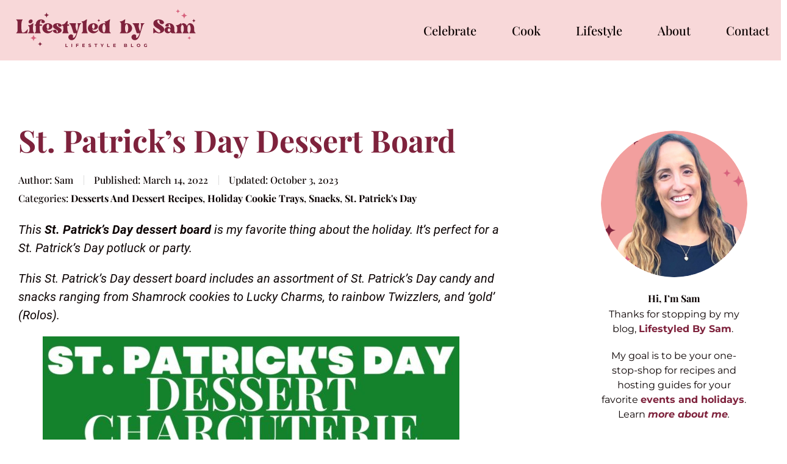

--- FILE ---
content_type: image/svg+xml
request_url: https://lifestyledbysam.com/wp-content/uploads/2020/10/Lifestyled-by-Sam-Icon-Long-75-%C3%97-300-px.svg
body_size: 5587
content:
<svg xmlns="http://www.w3.org/2000/svg" xmlns:xlink="http://www.w3.org/1999/xlink" width="300" viewBox="0 0 224.87999 56.249996" height="75" preserveAspectRatio="xMidYMid meet"><defs><g></g><clipPath id="54574a5597"><path d="M 1.421875 16 L 17 16 L 17 34 L 1.421875 34 Z M 1.421875 16 " clip-rule="nonzero"></path></clipPath><clipPath id="cf5326d7ee"><path d="M 19.082031 35.070312 L 27.222656 35.070312 L 27.222656 43.214844 L 19.082031 43.214844 Z M 19.082031 35.070312 " clip-rule="nonzero"></path></clipPath><clipPath id="8a53a4c770"><path d="M 28.460938 43.765625 L 34.382812 43.765625 L 34.382812 49.683594 L 28.460938 49.683594 Z M 28.460938 43.765625 " clip-rule="nonzero"></path></clipPath><clipPath id="a83cce00b6"><path d="M 204.164062 7.449219 L 212.304688 7.449219 L 212.304688 15.589844 L 204.164062 15.589844 Z M 204.164062 7.449219 " clip-rule="nonzero"></path></clipPath><clipPath id="45e8d51486"><path d="M 198.210938 3.828125 L 203.390625 3.828125 L 203.390625 9.007812 L 198.210938 9.007812 Z M 198.210938 3.828125 " clip-rule="nonzero"></path></clipPath><clipPath id="fba1a96b18"><path d="M 101.699219 15.925781 L 105.398438 15.925781 L 105.398438 19.628906 L 101.699219 19.628906 Z M 101.699219 15.925781 " clip-rule="nonzero"></path></clipPath><clipPath id="bbf083ccc3"><path d="M 217.910156 15.589844 L 222.347656 15.589844 L 222.347656 20.03125 L 217.910156 20.03125 Z M 217.910156 15.589844 " clip-rule="nonzero"></path></clipPath><clipPath id="dec11ed632"><path d="M 212.304688 36.796875 L 216.746094 36.796875 L 216.746094 41.234375 L 212.304688 41.234375 Z M 212.304688 36.796875 " clip-rule="nonzero"></path></clipPath><clipPath id="3fb78c15e3"><path d="M 35.824219 7.699219 L 42.484375 7.699219 L 42.484375 14.359375 L 35.824219 14.359375 Z M 35.824219 7.699219 " clip-rule="nonzero"></path></clipPath></defs><g clip-path="url(#54574a5597)"><g fill="#7e223c" fill-opacity="1"><g transform="translate(1.887111, 37.376639)"><g><path d="M 13.613281 -8.648438 C 12.742188 -7.476562 10.695312 -4.894531 8.617188 -4.894531 L 7.511719 -4.894531 C 6.402344 -6.070312 6.269531 -10.257812 6.269531 -12.507812 C 6.269531 -14.851562 6.402344 -19.246094 7.644531 -20.21875 C 8.011719 -20.484375 8.011719 -21.023438 7.308594 -21.023438 L 0.335938 -21.023438 C 0 -21.023438 -0.132812 -20.621094 0.199219 -20.351562 C 1.375 -19.480469 1.574219 -18.707031 1.574219 -17.5 L 1.574219 -7.511719 C 1.574219 -6.269531 1.375 -5.53125 0.199219 -4.660156 C -0.132812 -4.390625 0 -3.957031 0.335938 -3.957031 L 12.808594 -3.957031 C 13.445312 -3.957031 13.644531 -4.222656 13.714844 -4.894531 C 13.8125 -5.800781 14.316406 -8.28125 14.316406 -8.515625 C 14.316406 -8.886719 13.878906 -8.984375 13.613281 -8.648438 Z M 13.613281 -8.648438 "></path></g></g></g></g><g fill="#7e223c" fill-opacity="1"><g transform="translate(16.504275, 37.376639)"><g><path d="M 6.875 -3.957031 C 7.578125 -3.957031 7.578125 -4.527344 7.207031 -4.792969 C 5.96875 -5.734375 5.566406 -9.523438 6.472656 -15.488281 C 6.539062 -15.925781 6.875 -16.460938 6.167969 -16.328125 C 4.894531 -16.058594 3.554688 -13.878906 0.335938 -13.878906 C 0 -13.878906 -0.132812 -13.476562 0.199219 -13.210938 C 1.375 -12.304688 1.574219 -11.566406 1.574219 -10.328125 L 1.574219 -7.511719 C 1.574219 -6.269531 1.375 -5.53125 0.199219 -4.660156 C -0.132812 -4.390625 0 -3.957031 0.335938 -3.957031 Z M 2.515625 -16.125 C 3.890625 -16.125 5.230469 -17.234375 5.53125 -18.574219 C 5.832031 -19.949219 4.960938 -21.023438 3.621094 -21.023438 C 2.246094 -21.023438 0.90625 -19.949219 0.601562 -18.574219 C 0.300781 -17.234375 1.171875 -16.125 2.515625 -16.125 Z M 2.515625 -16.125 "></path></g></g></g><g fill="#7e223c" fill-opacity="1"><g transform="translate(24.449831, 37.376639)"><g><path d="M 8.582031 -14.886719 L 6.304688 -14.886719 C 6.570312 -17.636719 7.277344 -20.082031 8.214844 -20.082031 C 8.71875 -20.082031 8.71875 -19.3125 8.316406 -18.40625 C 7.375 -16.195312 12.539062 -15.589844 12.671875 -18.070312 C 12.707031 -19.480469 10.964844 -21.023438 7.878906 -21.023438 C 4.292969 -21.023438 1.574219 -18.574219 1.574219 -14.953125 L 1.574219 -14.886719 L 1.039062 -14.886719 C 0.570312 -14.886719 0.4375 -14.519531 0.4375 -14.082031 C 0.4375 -13.644531 0.570312 -13.277344 1.039062 -13.277344 L 1.574219 -13.277344 L 1.574219 -7.511719 C 1.574219 -6.269531 1.375 -5.53125 0.199219 -4.660156 C -0.132812 -4.390625 0 -3.957031 0.335938 -3.957031 L 6.972656 -3.957031 C 7.710938 -3.957031 7.679688 -4.527344 7.34375 -4.792969 C 6.570312 -5.363281 6.203125 -9.1875 6.203125 -12.507812 L 6.203125 -13.277344 L 8.582031 -13.277344 C 9.019531 -13.277344 9.152344 -13.644531 9.152344 -14.082031 C 9.152344 -14.519531 9.019531 -14.886719 8.582031 -14.886719 Z M 8.582031 -14.886719 "></path></g></g></g><g fill="#7e223c" fill-opacity="1"><g transform="translate(34.038143, 37.376639)"><g><path d="M 11.9375 -7.8125 C 10.996094 -6.570312 8.953125 -6.136719 7.710938 -6.472656 C 6.371094 -6.875 5.632812 -7.8125 5.296875 -8.917969 C 6 -8.617188 6.773438 -8.414062 7.644531 -8.414062 C 10.257812 -8.414062 12.40625 -10.191406 12.40625 -12.371094 C 12.40625 -14.585938 9.589844 -16.363281 6.972656 -16.363281 C 2.949219 -16.363281 0 -13.578125 0 -10.160156 C 0 -6.738281 2.984375 -3.957031 6.707031 -3.957031 C 9.289062 -3.957031 11.535156 -5.332031 12.640625 -7.308594 C 12.839844 -7.679688 12.269531 -8.246094 11.9375 -7.8125 Z M 6.804688 -15.421875 C 7.710938 -15.421875 8.347656 -14.046875 8.347656 -12.371094 C 8.347656 -10.730469 7.710938 -9.355469 6.804688 -9.355469 C 6 -9.355469 5.164062 -10.460938 5.164062 -12.238281 C 5.164062 -14.382812 6.269531 -15.421875 6.804688 -15.421875 Z M 6.804688 -15.421875 "></path></g></g></g><g fill="#7e223c" fill-opacity="1"><g transform="translate(47.079601, 37.376639)"><g><path d="M 4.625 -14.550781 C 4.792969 -15.691406 6.402344 -15.824219 6.269531 -13.980469 C 6 -11.03125 11.667969 -11.535156 10.496094 -14.117188 C 9.757812 -15.757812 7.242188 -16.394531 5.128906 -16.363281 L 5.0625 -16.363281 C 2.078125 -16.261719 -0.269531 -14.683594 0.0351562 -12.203125 C 0.4375 -8.851562 6.707031 -8.617188 6.035156 -5.765625 C 5.800781 -4.660156 4.257812 -4.492188 4.425781 -6.335938 C 4.660156 -9.289062 -1.003906 -8.785156 0.167969 -6.203125 C 0.90625 -4.59375 3.386719 -3.921875 5.53125 -3.957031 L 5.597656 -3.988281 C 8.515625 -4.058594 10.964844 -6.070312 10.660156 -7.945312 C 10.160156 -11.03125 4.125 -11.667969 4.625 -14.550781 Z M 4.625 -14.550781 "></path></g></g></g><g fill="#7e223c" fill-opacity="1"><g transform="translate(58.109515, 37.376639)"><g><path d="M 8.246094 -14.886719 L 6.707031 -14.886719 C 6.804688 -15.992188 6.972656 -17.132812 7.175781 -18.304688 C 7.242188 -18.742188 6.941406 -19.277344 6.269531 -19.011719 C 4.695312 -18.441406 3.988281 -14.886719 0.769531 -14.886719 L 0.570312 -14.886719 C 0.132812 -14.886719 0 -14.519531 0 -14.082031 C 0 -13.644531 0.132812 -13.277344 0.570312 -13.277344 L 1.308594 -13.277344 C 1.777344 -12.171875 1.742188 -10.660156 1.742188 -9.789062 C 1.742188 -8.347656 1.777344 -5.832031 0.671875 -4.792969 C 0.335938 -4.492188 0.335938 -3.957031 0.769531 -3.957031 L 7.542969 -3.957031 C 8.28125 -3.957031 8.246094 -4.527344 7.914062 -4.792969 C 7.007812 -5.5 6.402344 -8.953125 6.605469 -13.277344 L 8.246094 -13.277344 C 8.683594 -13.277344 8.816406 -13.644531 8.816406 -14.082031 C 8.816406 -14.519531 8.683594 -14.886719 8.246094 -14.886719 Z M 8.246094 -14.886719 "></path></g></g></g><g fill="#7e223c" fill-opacity="1"><g transform="translate(67.194935, 37.376639)"><g><path d="M 14.382812 -16.363281 L 10.496094 -16.363281 C 10.058594 -16.363281 9.925781 -15.960938 10.160156 -15.65625 C 11.535156 -14.082031 9.523438 -6.671875 9.523438 -6.671875 L 9.453125 -6.371094 L 9.386719 -6.472656 C 9.21875 -6.773438 6.4375 -11.9375 8.148438 -15.65625 C 8.316406 -16.027344 8.148438 -16.363281 7.8125 -16.363281 L 0.503906 -16.363281 C -0.234375 -16.363281 -0.0351562 -15.792969 0.402344 -15.523438 C 1.339844 -14.953125 2.179688 -13.78125 3.386719 -9.757812 L 4.695312 -5.632812 C 5.0625 -4.460938 5.265625 -3.957031 6.605469 -3.957031 L 8.71875 -3.957031 L 8.347656 -2.882812 C 6.570312 2.246094 3.820312 2.75 4.492188 -0.132812 C 5.097656 -2.816406 1.207031 -3.621094 -0.636719 -1.207031 C -2.179688 0.839844 -0.738281 4.492188 2.917969 4.492188 C 4.863281 4.492188 7.277344 3.253906 8.917969 -1.644531 L 10.359375 -6.269531 L 12.371094 -12.808594 C 12.773438 -14.046875 13.109375 -14.988281 14.28125 -15.65625 C 14.71875 -15.925781 14.785156 -16.363281 14.382812 -16.363281 Z M 14.382812 -16.363281 "></path></g></g></g><g fill="#7e223c" fill-opacity="1"><g transform="translate(82.180876, 37.376639)"><g><path d="M 7.34375 -4.792969 C 6.101562 -5.734375 5.429688 -13.78125 6.605469 -20.183594 C 6.671875 -20.621094 6.972656 -21.191406 6.269531 -21.023438 C 5.027344 -20.789062 3.554688 -18.574219 0.335938 -18.574219 C 0 -18.574219 -0.132812 -18.171875 0.199219 -17.902344 C 1.375 -17.03125 1.574219 -16.292969 1.574219 -15.054688 L 1.574219 -7.511719 C 1.574219 -6.269531 1.375 -5.53125 0.199219 -4.660156 C -0.132812 -4.390625 0 -3.957031 0.335938 -3.957031 L 6.972656 -3.957031 C 7.710938 -3.957031 7.679688 -4.527344 7.34375 -4.792969 Z M 7.34375 -4.792969 "></path></g></g></g><g fill="#7e223c" fill-opacity="1"><g transform="translate(89.99232, 37.376639)"><g><path d="M 11.9375 -7.8125 C 10.996094 -6.570312 8.953125 -6.136719 7.710938 -6.472656 C 6.371094 -6.875 5.632812 -7.8125 5.296875 -8.917969 C 6 -8.617188 6.773438 -8.414062 7.644531 -8.414062 C 10.257812 -8.414062 12.40625 -10.191406 12.40625 -12.371094 C 12.40625 -14.585938 9.589844 -16.363281 6.972656 -16.363281 C 2.949219 -16.363281 0 -13.578125 0 -10.160156 C 0 -6.738281 2.984375 -3.957031 6.707031 -3.957031 C 9.289062 -3.957031 11.535156 -5.332031 12.640625 -7.308594 C 12.839844 -7.679688 12.269531 -8.246094 11.9375 -7.8125 Z M 6.804688 -15.421875 C 7.710938 -15.421875 8.347656 -14.046875 8.347656 -12.371094 C 8.347656 -10.730469 7.710938 -9.355469 6.804688 -9.355469 C 6 -9.355469 5.164062 -10.460938 5.164062 -12.238281 C 5.164062 -14.382812 6.269531 -15.421875 6.804688 -15.421875 Z M 6.804688 -15.421875 "></path></g></g></g><g fill="#7e223c" fill-opacity="1"><g transform="translate(103.033779, 37.376639)"><g><path d="M 14.851562 -4.660156 C 13.714844 -5.53125 13.476562 -6.269531 13.476562 -7.511719 L 13.476562 -14.382812 C 13.476562 -16.597656 13.644531 -17.703125 14.117188 -20.183594 C 14.183594 -20.621094 14.484375 -21.191406 13.78125 -21.023438 C 12.507812 -20.789062 11.03125 -18.574219 7.8125 -18.574219 C 7.476562 -18.574219 7.34375 -18.171875 7.710938 -17.902344 C 8.179688 -17.535156 8.515625 -16.898438 8.71875 -16.058594 C 8.082031 -16.261719 7.410156 -16.363281 6.707031 -16.363281 C 2.984375 -16.363281 0 -13.578125 0 -10.160156 C 0 -6.738281 2.984375 -3.957031 6.707031 -3.957031 L 14.753906 -3.957031 C 15.085938 -3.957031 15.222656 -4.390625 14.851562 -4.660156 Z M 4.761719 -10.160156 C 4.761719 -13.074219 5.632812 -15.421875 6.707031 -15.421875 C 7.746094 -15.421875 8.617188 -13.074219 8.617188 -10.160156 C 8.617188 -7.277344 7.746094 -4.894531 6.707031 -4.894531 C 5.632812 -4.894531 4.761719 -7.277344 4.761719 -10.160156 Z M 4.761719 -10.160156 "></path></g></g></g><g fill="#7e223c" fill-opacity="1"><g transform="translate(118.631291, 37.376639)"><g></g></g></g><g fill="#7e223c" fill-opacity="1"><g transform="translate(123.928315, 37.376639)"><g></g></g></g><g fill="#7e223c" fill-opacity="1"><g transform="translate(129.235991, 37.376639)"><g><path d="M 8.382812 -16.363281 C 7.578125 -16.363281 6.804688 -16.226562 6.101562 -15.992188 C 6.203125 -17.402344 6.371094 -18.84375 6.605469 -20.183594 C 6.671875 -20.621094 6.972656 -21.191406 6.269531 -21.023438 C 5.027344 -20.789062 3.554688 -18.574219 0.335938 -18.574219 C 0 -18.574219 -0.132812 -18.171875 0.199219 -17.902344 C 1.375 -17.03125 1.574219 -16.292969 1.574219 -15.054688 L 1.574219 -7.511719 C 1.574219 -6.269531 1.375 -5.53125 0.199219 -4.660156 C -0.132812 -4.390625 0 -3.957031 0.335938 -3.957031 L 8.382812 -3.957031 C 12.070312 -3.957031 15.085938 -6.738281 15.085938 -10.160156 C 15.085938 -13.578125 12.070312 -16.363281 8.382812 -16.363281 Z M 8.382812 -4.894531 C 7.308594 -4.894531 6.4375 -7.277344 6.4375 -10.160156 C 6.4375 -13.074219 7.308594 -15.421875 8.382812 -15.421875 C 9.453125 -15.421875 10.328125 -13.074219 10.328125 -10.160156 C 10.328125 -7.277344 9.453125 -4.894531 8.382812 -4.894531 Z M 8.382812 -4.894531 "></path></g></g></g><g fill="#7e223c" fill-opacity="1"><g transform="translate(144.825401, 37.376639)"><g><path d="M 14.382812 -16.363281 L 10.496094 -16.363281 C 10.058594 -16.363281 9.925781 -15.960938 10.160156 -15.65625 C 11.535156 -14.082031 9.523438 -6.671875 9.523438 -6.671875 L 9.453125 -6.371094 L 9.386719 -6.472656 C 9.21875 -6.773438 6.4375 -11.9375 8.148438 -15.65625 C 8.316406 -16.027344 8.148438 -16.363281 7.8125 -16.363281 L 0.503906 -16.363281 C -0.234375 -16.363281 -0.0351562 -15.792969 0.402344 -15.523438 C 1.339844 -14.953125 2.179688 -13.78125 3.386719 -9.757812 L 4.695312 -5.632812 C 5.0625 -4.460938 5.265625 -3.957031 6.605469 -3.957031 L 8.71875 -3.957031 L 8.347656 -2.882812 C 6.570312 2.246094 3.820312 2.75 4.492188 -0.132812 C 5.097656 -2.816406 1.207031 -3.621094 -0.636719 -1.207031 C -2.179688 0.839844 -0.738281 4.492188 2.917969 4.492188 C 4.863281 4.492188 7.277344 3.253906 8.917969 -1.644531 L 10.359375 -6.269531 L 12.371094 -12.808594 C 12.773438 -14.046875 13.109375 -14.988281 14.28125 -15.65625 C 14.71875 -15.925781 14.785156 -16.363281 14.382812 -16.363281 Z M 14.382812 -16.363281 "></path></g></g></g><g fill="#7e223c" fill-opacity="1"><g transform="translate(159.812674, 37.376639)"><g></g></g></g><g fill="#7e223c" fill-opacity="1"><g transform="translate(165.109698, 37.376639)"><g></g></g></g><g fill="#7e223c" fill-opacity="1"><g transform="translate(170.417366, 37.376639)"><g><path d="M 9.1875 -13.980469 C 7.039062 -15.457031 4.59375 -16.863281 4.929688 -18.941406 C 5.164062 -20.484375 7.777344 -20.6875 7.578125 -18.171875 C 7.277344 -14.117188 14.382812 -14.417969 12.910156 -17.972656 C 11.96875 -20.183594 8.816406 -21.089844 6.167969 -21.023438 L 6.070312 -21.023438 C 2.347656 -20.921875 -0.199219 -19.011719 0.101562 -15.558594 C 0.535156 -10.394531 9.589844 -9.386719 8.617188 -6.035156 C 8.046875 -4.023438 4.792969 -4.359375 1.105469 -9.824219 C 0.503906 -10.761719 0 -10.5625 0 -9.621094 L 0 -4.460938 C 0 -2.984375 1.777344 -5.363281 3.183594 -4.929688 C 4.390625 -4.558594 5.429688 -3.921875 7.375 -3.988281 L 7.476562 -3.988281 C 11.132812 -4.089844 13.847656 -6.636719 13.445312 -9.21875 C 13.144531 -11.230469 11.132812 -12.640625 9.1875 -13.980469 Z M 9.1875 -13.980469 "></path></g></g></g><g fill="#7e223c" fill-opacity="1"><g transform="translate(184.196382, 37.376639)"><g><path d="M 13.445312 -4.660156 C 12.269531 -5.53125 12.070312 -6.269531 12.070312 -7.511719 L 12.070312 -10.257812 C 12.070312 -13.878906 9.355469 -16.363281 5.765625 -16.363281 C 2.683594 -16.363281 1.003906 -14.820312 1.003906 -13.378906 C 1.003906 -11.433594 6.035156 -12.105469 5.332031 -13.746094 C 4.929688 -14.617188 4.929688 -15.421875 5.429688 -15.421875 C 6.636719 -15.421875 7.375 -13.210938 7.375 -11.265625 L 7.375 -10.257812 C 6.636719 -11.230469 5.429688 -11.867188 4.089844 -11.867188 C 1.84375 -11.867188 0 -10.09375 0 -7.914062 C 0 -5.734375 1.84375 -3.957031 4.089844 -3.957031 C 5.429688 -3.957031 6.636719 -4.59375 7.375 -5.566406 C 7.375 -5.566406 8.082031 -3.957031 9.890625 -3.957031 L 13.3125 -3.957031 C 13.679688 -3.957031 13.78125 -4.390625 13.445312 -4.660156 Z M 5.566406 -5.765625 C 4.660156 -5.765625 3.921875 -6.738281 3.921875 -7.914062 C 3.921875 -9.085938 4.660156 -10.058594 5.566406 -10.058594 C 6.503906 -10.058594 7.242188 -9.085938 7.242188 -7.914062 C 7.242188 -6.738281 6.503906 -5.765625 5.566406 -5.765625 Z M 5.566406 -5.765625 "></path></g></g></g><g fill="#7e223c" fill-opacity="1"><g transform="translate(198.243607, 37.376639)"><g><path d="M 23.839844 -4.660156 C 22.699219 -5.53125 22.464844 -6.269531 22.464844 -7.511719 L 22.464844 -9.722656 C 22.464844 -13.410156 20.25 -16.363281 17.167969 -16.363281 C 15.289062 -16.363281 14.148438 -14.519531 13.578125 -12.875 C 12.707031 -14.953125 10.996094 -16.363281 8.886719 -16.363281 C 7.777344 -16.363281 6.972656 -15.523438 6.335938 -14.449219 L 6.472656 -15.488281 C 6.539062 -15.925781 6.875 -16.460938 6.167969 -16.328125 C 4.894531 -16.058594 3.554688 -13.878906 0.335938 -13.878906 C 0 -13.878906 -0.132812 -13.476562 0.199219 -13.210938 C 1.375 -12.304688 1.574219 -11.566406 1.574219 -10.328125 L 1.574219 -7.511719 C 1.574219 -6.269531 1.375 -5.53125 0.199219 -4.660156 C -0.132812 -4.390625 0 -3.957031 0.335938 -3.957031 L 6.875 -3.957031 C 7.578125 -3.957031 7.578125 -4.527344 7.207031 -4.792969 C 6.269531 -5.5 5.800781 -7.84375 6.035156 -11.5 C 6.503906 -13.042969 7.074219 -14.519531 7.746094 -14.519531 C 9.925781 -14.519531 10.5625 -6.738281 8.414062 -4.792969 C 8.082031 -4.492188 8.046875 -3.957031 8.75 -3.957031 L 15.421875 -3.957031 C 15.757812 -3.957031 15.890625 -4.390625 15.558594 -4.660156 C 14.382812 -5.53125 14.183594 -6.269531 14.183594 -7.511719 L 14.183594 -9.722656 C 14.183594 -10.226562 14.148438 -10.695312 14.046875 -11.164062 C 14.550781 -13.074219 15.324219 -14.519531 16.160156 -14.519531 C 18.304688 -14.519531 18.875 -6.738281 16.730469 -4.792969 C 16.394531 -4.492188 16.363281 -3.957031 17.066406 -3.957031 L 23.738281 -3.957031 C 24.074219 -3.957031 24.207031 -4.390625 23.839844 -4.660156 Z M 23.839844 -4.660156 "></path></g></g></g><g clip-path="url(#cf5326d7ee)"><path fill="#d7617c" d="M 27.203125 39.132812 C 24.355469 39.800781 23.8125 40.34375 23.140625 43.191406 C 22.472656 40.34375 21.929688 39.800781 19.082031 39.132812 C 21.929688 38.460938 22.472656 37.917969 23.140625 35.070312 C 23.8125 37.917969 24.355469 38.460938 27.203125 39.132812 Z M 27.203125 39.132812 " fill-opacity="1" fill-rule="nonzero"></path></g><g clip-path="url(#8a53a4c770)"><path fill="#7e223c" d="M 34.015625 46.539062 C 32.066406 46.996094 31.695312 47.367188 31.238281 49.316406 C 30.78125 47.367188 30.410156 46.996094 28.460938 46.539062 C 30.410156 46.082031 30.78125 45.710938 31.238281 43.765625 C 31.695312 45.710938 32.066406 46.082031 34.015625 46.539062 Z M 34.015625 46.539062 " fill-opacity="1" fill-rule="nonzero"></path></g><g clip-path="url(#a83cce00b6)"><path fill="#d7617c" d="M 204.4375 11.65625 C 207.199219 11.007812 207.722656 10.484375 208.371094 7.726562 C 209.019531 10.484375 209.546875 11.007812 212.304688 11.65625 C 209.546875 12.304688 209.019531 12.832031 208.371094 15.589844 C 207.722656 12.832031 207.199219 12.304688 204.4375 11.65625 Z M 204.4375 11.65625 " fill-opacity="1" fill-rule="nonzero"></path></g><g clip-path="url(#45e8d51486)"><path fill="#d7617c" d="M 198.015625 6.320312 C 199.898438 5.875 200.257812 5.515625 200.703125 3.632812 C 201.148438 5.515625 201.507812 5.875 203.390625 6.320312 C 201.507812 6.765625 201.148438 7.125 200.703125 9.007812 C 200.257812 7.125 199.898438 6.765625 198.015625 6.320312 Z M 198.015625 6.320312 " fill-opacity="1" fill-rule="nonzero"></path></g><g clip-path="url(#fba1a96b18)"><path fill="#7e223c" d="M 101.363281 17.609375 C 102.777344 17.277344 103.046875 17.007812 103.382812 15.589844 C 103.714844 17.007812 103.984375 17.277344 105.398438 17.609375 C 103.984375 17.941406 103.714844 18.210938 103.382812 19.628906 C 103.046875 18.210938 102.777344 17.941406 101.363281 17.609375 Z M 101.363281 17.609375 " fill-opacity="1" fill-rule="nonzero"></path></g><g clip-path="url(#bbf083ccc3)"><path fill="#7e223c" d="M 222.582031 17.925781 C 220.941406 18.3125 220.628906 18.625 220.246094 20.265625 C 219.859375 18.625 219.546875 18.3125 217.910156 17.925781 C 219.546875 17.542969 219.859375 17.230469 220.246094 15.589844 C 220.628906 17.230469 220.941406 17.542969 222.582031 17.925781 Z M 222.582031 17.925781 " fill-opacity="1" fill-rule="nonzero"></path></g><g clip-path="url(#dec11ed632)"><path fill="#d7617c" d="M 216.976562 39.132812 C 215.339844 39.515625 215.027344 39.828125 214.640625 41.46875 C 214.257812 39.828125 213.945312 39.515625 212.304688 39.132812 C 213.945312 38.746094 214.257812 38.433594 214.640625 36.796875 C 215.027344 38.433594 215.339844 38.746094 216.976562 39.132812 Z M 216.976562 39.132812 " fill-opacity="1" fill-rule="nonzero"></path></g><g clip-path="url(#3fb78c15e3)"><path fill="#7e223c" d="M 42.476562 11.023438 C 40.140625 11.574219 39.699219 12.015625 39.148438 14.347656 C 38.601562 12.015625 38.15625 11.574219 35.824219 11.023438 C 38.15625 10.476562 38.601562 10.03125 39.148438 7.699219 C 39.699219 10.03125 40.140625 10.476562 42.476562 11.023438 Z M 42.476562 11.023438 " fill-opacity="1" fill-rule="nonzero"></path></g><g fill="#7e223c" fill-opacity="1"><g transform="translate(61.854917, 50.23844)"><g><path d="M 0.46875 -3.96875 L 1.390625 -3.96875 L 1.390625 -0.75 L 3.375 -0.75 L 3.375 0 L 0.46875 0 Z M 0.46875 -3.96875 "></path></g></g></g><g fill="#7e223c" fill-opacity="1"><g transform="translate(69.25867, 50.23844)"><g><path d="M 0.46875 -3.96875 L 1.390625 -3.96875 L 1.390625 0 L 0.46875 0 Z M 0.46875 -3.96875 "></path></g></g></g><g fill="#7e223c" fill-opacity="1"><g transform="translate(75.09537, 50.23844)"><g><path d="M 1.390625 -3.234375 L 1.390625 -2.1875 L 3.234375 -2.1875 L 3.234375 -1.453125 L 1.390625 -1.453125 L 1.390625 0 L 0.46875 0 L 0.46875 -3.96875 L 3.46875 -3.96875 L 3.46875 -3.234375 Z M 1.390625 -3.234375 "></path></g></g></g><g fill="#7e223c" fill-opacity="1"><g transform="translate(82.697849, 50.23844)"><g><path d="M 3.546875 -0.734375 L 3.546875 0 L 0.46875 0 L 0.46875 -3.96875 L 3.46875 -3.96875 L 3.46875 -3.234375 L 1.390625 -3.234375 L 1.390625 -2.375 L 3.234375 -2.375 L 3.234375 -1.65625 L 1.390625 -1.65625 L 1.390625 -0.734375 Z M 3.546875 -0.734375 "></path></g></g></g><g fill="#7e223c" fill-opacity="1"><g transform="translate(90.482017, 50.23844)"><g><path d="M 1.78125 0.0625 C 1.457031 0.0625 1.148438 0.0195312 0.859375 -0.0625 C 0.566406 -0.144531 0.332031 -0.253906 0.15625 -0.390625 L 0.46875 -1.078125 C 0.632812 -0.953125 0.832031 -0.851562 1.0625 -0.78125 C 1.300781 -0.707031 1.539062 -0.671875 1.78125 -0.671875 C 2.039062 -0.671875 2.234375 -0.707031 2.359375 -0.78125 C 2.484375 -0.863281 2.546875 -0.96875 2.546875 -1.09375 C 2.546875 -1.1875 2.507812 -1.265625 2.4375 -1.328125 C 2.363281 -1.390625 2.269531 -1.4375 2.15625 -1.46875 C 2.039062 -1.507812 1.882812 -1.554688 1.6875 -1.609375 C 1.382812 -1.679688 1.132812 -1.75 0.9375 -1.8125 C 0.75 -1.882812 0.582031 -2 0.4375 -2.15625 C 0.300781 -2.320312 0.234375 -2.535156 0.234375 -2.796875 C 0.234375 -3.023438 0.296875 -3.234375 0.421875 -3.421875 C 0.546875 -3.609375 0.734375 -3.753906 0.984375 -3.859375 C 1.234375 -3.972656 1.539062 -4.03125 1.90625 -4.03125 C 2.164062 -4.03125 2.414062 -4 2.65625 -3.9375 C 2.894531 -3.882812 3.109375 -3.800781 3.296875 -3.6875 L 3 -2.984375 C 2.632812 -3.191406 2.269531 -3.296875 1.90625 -3.296875 C 1.644531 -3.296875 1.453125 -3.253906 1.328125 -3.171875 C 1.210938 -3.085938 1.15625 -2.976562 1.15625 -2.84375 C 1.15625 -2.707031 1.222656 -2.601562 1.359375 -2.53125 C 1.503906 -2.46875 1.722656 -2.40625 2.015625 -2.34375 C 2.316406 -2.269531 2.5625 -2.195312 2.75 -2.125 C 2.945312 -2.0625 3.113281 -1.953125 3.25 -1.796875 C 3.382812 -1.640625 3.453125 -1.425781 3.453125 -1.15625 C 3.453125 -0.9375 3.390625 -0.734375 3.265625 -0.546875 C 3.140625 -0.359375 2.945312 -0.207031 2.6875 -0.09375 C 2.4375 0.0078125 2.132812 0.0625 1.78125 0.0625 Z M 1.78125 0.0625 "></path></g></g></g><g fill="#7e223c" fill-opacity="1"><g transform="translate(98.078816, 50.23844)"><g><path d="M 1.296875 -3.21875 L 0.015625 -3.21875 L 0.015625 -3.96875 L 3.484375 -3.96875 L 3.484375 -3.21875 L 2.21875 -3.21875 L 2.21875 0 L 1.296875 0 Z M 1.296875 -3.21875 "></path></g></g></g><g fill="#7e223c" fill-opacity="1"><g transform="translate(105.562057, 50.23844)"><g><path d="M 2.375 -1.40625 L 2.375 0 L 1.453125 0 L 1.453125 -1.421875 L -0.078125 -3.96875 L 0.890625 -3.96875 L 1.953125 -2.203125 L 3.015625 -3.96875 L 3.921875 -3.96875 Z M 2.375 -1.40625 "></path></g></g></g><g fill="#7e223c" fill-opacity="1"><g transform="translate(113.374613, 50.23844)"><g><path d="M 0.46875 -3.96875 L 1.390625 -3.96875 L 1.390625 -0.75 L 3.375 -0.75 L 3.375 0 L 0.46875 0 Z M 0.46875 -3.96875 "></path></g></g></g><g fill="#7e223c" fill-opacity="1"><g transform="translate(120.778367, 50.23844)"><g><path d="M 3.546875 -0.734375 L 3.546875 0 L 0.46875 0 L 0.46875 -3.96875 L 3.46875 -3.96875 L 3.46875 -3.234375 L 1.390625 -3.234375 L 1.390625 -2.375 L 3.234375 -2.375 L 3.234375 -1.65625 L 1.390625 -1.65625 L 1.390625 -0.734375 Z M 3.546875 -0.734375 "></path></g></g></g><g fill="#7e223c" fill-opacity="1"><g transform="translate(128.562535, 50.23844)"><g></g></g></g><g fill="#7e223c" fill-opacity="1"><g transform="translate(134.143732, 50.23844)"><g><path d="M 3.390625 -2.0625 C 3.609375 -1.988281 3.78125 -1.867188 3.90625 -1.703125 C 4.039062 -1.535156 4.109375 -1.328125 4.109375 -1.078125 C 4.109375 -0.734375 3.972656 -0.46875 3.703125 -0.28125 C 3.429688 -0.09375 3.039062 0 2.53125 0 L 0.46875 0 L 0.46875 -3.96875 L 2.40625 -3.96875 C 2.894531 -3.96875 3.265625 -3.875 3.515625 -3.6875 C 3.773438 -3.507812 3.90625 -3.257812 3.90625 -2.9375 C 3.90625 -2.75 3.859375 -2.578125 3.765625 -2.421875 C 3.679688 -2.265625 3.554688 -2.144531 3.390625 -2.0625 Z M 1.390625 -3.28125 L 1.390625 -2.34375 L 2.296875 -2.34375 C 2.523438 -2.34375 2.695312 -2.378906 2.8125 -2.453125 C 2.925781 -2.535156 2.984375 -2.65625 2.984375 -2.8125 C 2.984375 -2.96875 2.925781 -3.082031 2.8125 -3.15625 C 2.695312 -3.238281 2.523438 -3.28125 2.296875 -3.28125 Z M 2.453125 -0.6875 C 2.691406 -0.6875 2.875 -0.726562 3 -0.8125 C 3.125 -0.894531 3.1875 -1.019531 3.1875 -1.1875 C 3.1875 -1.507812 2.941406 -1.671875 2.453125 -1.671875 L 1.390625 -1.671875 L 1.390625 -0.6875 Z M 2.453125 -0.6875 "></path></g></g></g><g fill="#7e223c" fill-opacity="1"><g transform="translate(142.461604, 50.23844)"><g><path d="M 0.46875 -3.96875 L 1.390625 -3.96875 L 1.390625 -0.75 L 3.375 -0.75 L 3.375 0 L 0.46875 0 Z M 0.46875 -3.96875 "></path></g></g></g><g fill="#7e223c" fill-opacity="1"><g transform="translate(149.865355, 50.23844)"><g><path d="M 2.390625 0.0625 C 1.984375 0.0625 1.613281 -0.0234375 1.28125 -0.203125 C 0.945312 -0.378906 0.6875 -0.625 0.5 -0.9375 C 0.3125 -1.25 0.21875 -1.597656 0.21875 -1.984375 C 0.21875 -2.367188 0.3125 -2.71875 0.5 -3.03125 C 0.6875 -3.34375 0.945312 -3.585938 1.28125 -3.765625 C 1.613281 -3.941406 1.984375 -4.03125 2.390625 -4.03125 C 2.804688 -4.03125 3.175781 -3.941406 3.5 -3.765625 C 3.832031 -3.585938 4.09375 -3.34375 4.28125 -3.03125 C 4.46875 -2.71875 4.5625 -2.367188 4.5625 -1.984375 C 4.5625 -1.597656 4.46875 -1.25 4.28125 -0.9375 C 4.09375 -0.625 3.832031 -0.378906 3.5 -0.203125 C 3.175781 -0.0234375 2.804688 0.0625 2.390625 0.0625 Z M 2.390625 -0.71875 C 2.628906 -0.71875 2.84375 -0.769531 3.03125 -0.875 C 3.21875 -0.976562 3.363281 -1.125 3.46875 -1.3125 C 3.582031 -1.507812 3.640625 -1.734375 3.640625 -1.984375 C 3.640625 -2.234375 3.582031 -2.453125 3.46875 -2.640625 C 3.363281 -2.835938 3.21875 -2.988281 3.03125 -3.09375 C 2.84375 -3.195312 2.628906 -3.25 2.390625 -3.25 C 2.160156 -3.25 1.945312 -3.195312 1.75 -3.09375 C 1.5625 -2.988281 1.414062 -2.835938 1.3125 -2.640625 C 1.207031 -2.453125 1.15625 -2.234375 1.15625 -1.984375 C 1.15625 -1.734375 1.207031 -1.507812 1.3125 -1.3125 C 1.414062 -1.125 1.5625 -0.976562 1.75 -0.875 C 1.945312 -0.769531 2.160156 -0.71875 2.390625 -0.71875 Z M 2.390625 -0.71875 "></path></g></g></g><g fill="#7e223c" fill-opacity="1"><g transform="translate(158.631765, 50.23844)"><g><path d="M 3.15625 -2.046875 L 4 -2.046875 L 4 -0.4375 C 3.78125 -0.269531 3.523438 -0.144531 3.234375 -0.0625 C 2.953125 0.0195312 2.671875 0.0625 2.390625 0.0625 C 1.972656 0.0625 1.597656 -0.0195312 1.265625 -0.1875 C 0.941406 -0.363281 0.6875 -0.609375 0.5 -0.921875 C 0.3125 -1.234375 0.21875 -1.585938 0.21875 -1.984375 C 0.21875 -2.378906 0.3125 -2.734375 0.5 -3.046875 C 0.6875 -3.359375 0.945312 -3.597656 1.28125 -3.765625 C 1.613281 -3.941406 1.988281 -4.03125 2.40625 -4.03125 C 2.75 -4.03125 3.0625 -3.972656 3.34375 -3.859375 C 3.632812 -3.742188 3.875 -3.578125 4.0625 -3.359375 L 3.484375 -2.8125 C 3.191406 -3.101562 2.847656 -3.25 2.453125 -3.25 C 2.191406 -3.25 1.960938 -3.195312 1.765625 -3.09375 C 1.578125 -2.988281 1.425781 -2.835938 1.3125 -2.640625 C 1.207031 -2.453125 1.15625 -2.234375 1.15625 -1.984375 C 1.15625 -1.734375 1.207031 -1.507812 1.3125 -1.3125 C 1.425781 -1.125 1.578125 -0.976562 1.765625 -0.875 C 1.960938 -0.769531 2.1875 -0.71875 2.4375 -0.71875 C 2.707031 -0.71875 2.945312 -0.773438 3.15625 -0.890625 Z M 3.15625 -2.046875 "></path></g></g></g></svg>